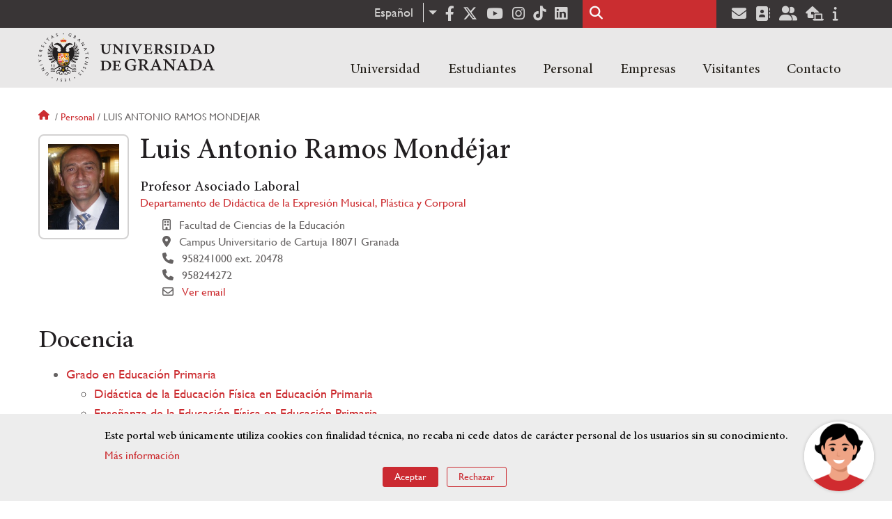

--- FILE ---
content_type: text/html; charset=UTF-8
request_url: https://www.ugr.es/personal/luis-antonio-ramos-mondejar
body_size: 23660
content:
<!DOCTYPE html>
<html lang="es" dir="ltr" prefix="content: http://purl.org/rss/1.0/modules/content/  dc: http://purl.org/dc/terms/  foaf: http://xmlns.com/foaf/0.1/  og: http://ogp.me/ns#  rdfs: http://www.w3.org/2000/01/rdf-schema#  schema: http://schema.org/  sioc: http://rdfs.org/sioc/ns#  sioct: http://rdfs.org/sioc/types#  skos: http://www.w3.org/2004/02/skos/core#  xsd: http://www.w3.org/2001/XMLSchema# " class="no-grid">
  <head>
    <meta charset="utf-8" />
<script async src="https://www.googletagmanager.com/gtag/js?id=UA-4060598-1"></script>
<script>window.dataLayer = window.dataLayer || [];function gtag(){dataLayer.push(arguments)};gtag("js", new Date());gtag("set", "developer_id.dMDhkMT", true);gtag("config", "UA-4060598-1", {"groups":"default","anonymize_ip":true,"page_placeholder":"PLACEHOLDER_page_path","allow_ad_personalization_signals":false});gtag("config", "G-1VP321ZLLY", {"groups":"default","page_placeholder":"PLACEHOLDER_page_location","allow_ad_personalization_signals":false});</script>
<script>var _paq = _paq || [];(function(){var u=(("https:" == document.location.protocol) ? "https://analiticasweb.ugr.es/" : "http://analiticasweb.ugr.es/");_paq.push(["setSiteId", "5"]);_paq.push(["setTrackerUrl", u+"matomo.php"]);_paq.push(["setDoNotTrack", 1]);if (!window.matomo_search_results_active) {_paq.push(["trackPageView"]);}_paq.push(["setIgnoreClasses", ["no-tracking","colorbox"]]);_paq.push(["enableLinkTracking"]);var d=document,g=d.createElement("script"),s=d.getElementsByTagName("script")[0];g.type="text/javascript";g.defer=true;g.async=true;g.src=u+"matomo.js";s.parentNode.insertBefore(g,s);})();</script>
<meta name="geo.region" content="ES" />
<meta name="geo.placename" content="Granada, España" />
<meta property="og:site_name" content="Universidad de Granada" />
<meta http-equiv="content-language" content="es" />
<link rel="canonical" href="https://www.ugr.es/personal/luis-antonio-ramos-mondejar" />
<meta property="og:type" content="website" />
<meta name="description" content="Fundada en 1531, institución de carácter docente e investigador. Con más de 54000 estudiantes, es primer destino Erasmus y está en posiciones destacadas en rankings como Shanghai" />
<meta property="og:url" content="https://www.ugr.es/personal/luis-antonio-ramos-mondejar" />
<meta property="og:title" content="Luis Antonio Ramos Mondéjar | Universidad de Granada" />
<meta property="og:image" content="https://www.ugr.es/themes/custom/ugr/screenshot.png" />
<meta property="og:image:width" content="400px" />
<meta property="og:image:height" content="400px" />
<meta property="og:image:alt" content="Logo Universidad de Granada (UGR)" />
<meta name="Generator" content="Drupal 8 (https://www.drupal.org)" />
<meta name="MobileOptimized" content="width" />
<meta name="HandheldFriendly" content="true" />
<meta name="viewport" content="width=device-width, initial-scale=1.0" />
<script src="https://www.google.com/recaptcha/api.js?hl=es" async defer></script>
<script>window.euCookieComplianceLoadScripts = function(category) {var scriptTag = document.createElement("script");scriptTag.src = "https:\/\/www.google-analytics.com\/analytics.js";document.body.appendChild(scriptTag);}</script>
<style>div#sliding-popup, div#sliding-popup .eu-cookie-withdraw-banner, .eu-cookie-withdraw-tab {background: #BABABA} div#sliding-popup.eu-cookie-withdraw-wrapper { background: transparent; } #sliding-popup h1, #sliding-popup h2, #sliding-popup h3, #sliding-popup p, #sliding-popup label, #sliding-popup div, .eu-cookie-compliance-more-button, .eu-cookie-compliance-secondary-button, .eu-cookie-withdraw-tab { color: #000000;} .eu-cookie-withdraw-tab { border-color: #000000;}</style>
<link rel="shortcut icon" href="/themes/custom/ugr/favicon.ico" type="image/vnd.microsoft.icon" />
<link rel="alternate" hreflang="es" href="http://www.ugr.es/personal/luis-antonio-ramos-mondejar" />
<link rel="alternate" hreflang="en" href="http://www.ugr.es/en/staff/luis-antonio-ramos-mondejar" />
<script>window.a2a_config=window.a2a_config||{};a2a_config.callbacks=[];a2a_config.overlays=[];a2a_config.templates={};</script>

    <title>Luis Antonio Ramos Mondéjar | Universidad de Granada</title>
    <link rel="stylesheet" media="all" href="/sites/default/files/css/css_OhvL6rc5GmqeQlW9fyH7H5Do766OMsYwWIfC__u6HFo.css" />
<link rel="stylesheet" media="all" href="/sites/default/files/css/css_JJKhzfjLpYzG-3uQO4RHGnanJL7G588gKd-vY6QkLpA.css" />

    <script type="application/json" data-drupal-selector="drupal-settings-json">{"path":{"baseUrl":"\/","scriptPath":null,"pathPrefix":"","currentPath":"personal\/luis-antonio-ramos-mondejar","currentPathIsAdmin":false,"isFront":false,"currentLanguage":"es"},"pluralDelimiter":"\u0003","suppressDeprecationErrors":true,"ajaxPageState":{"libraries":"addtoany\/addtoany,classy\/base,classy\/messages,core\/drupal.dropbutton,core\/html5shiv,core\/normalize,da_vinci\/global-css,da_vinci\/global-js,dropdown_language\/dropdown-language-selector,espacios\/espacios,eu_cookie_compliance\/eu_cookie_compliance_default,google_analytics\/google_analytics,matomo\/matomo,obfuscate_email\/default,social_media_links\/fontawesome.component,social_media_links\/social_media_links.theme,system\/base,ugr\/global-css,ugr\/global-js,ugr_ckeditor_liststyle\/ugr_ckeditor_list,ugr_classes\/mailEncode,ugr_classes\/persona_ofiweb","theme":"ugr","theme_token":null},"ajaxTrustedUrl":{"\/buscar":true},"google_analytics":{"account":{},"trackOutbound":true,"trackMailto":true,"trackTel":true,"trackDownload":true,"trackDownloadExtensions":"7z|aac|arc|arj|asf|asx|avi|bin|csv|doc(x|m)?|dot(x|m)?|exe|flv|gif|gz|gzip|hqx|jar|jpe?g|js|mp(2|3|4|e?g)|mov(ie)?|msi|msp|pdf|phps|png|ppt(x|m)?|pot(x|m)?|pps(x|m)?|ppam|sld(x|m)?|thmx|qtm?|ra(m|r)?|sea|sit|tar|tgz|torrent|txt|wav|wma|wmv|wpd|xls(x|m|b)?|xlt(x|m)|xlam|xml|z|zip"},"matomo":{"disableCookies":false,"trackMailto":true},"eu_cookie_compliance":{"cookie_policy_version":"1.0.0","popup_enabled":true,"popup_agreed_enabled":false,"popup_hide_agreed":false,"popup_clicking_confirmation":false,"popup_scrolling_confirmation":false,"popup_html_info":"\u003Cdiv role=\u0022alertdialog\u0022 aria-labelledby=\u0022popup-text\u0022  class=\u0022eu-cookie-compliance-banner eu-cookie-compliance-banner-info eu-cookie-compliance-banner--opt-in\u0022\u003E\n  \u003Cdiv class=\u0022popup-content info eu-cookie-compliance-content\u0022\u003E\n    \u003Cdiv id=\u0022popup-text\u0022 class=\u0022eu-cookie-compliance-message\u0022\u003E\n      \u003Ch2\u003EEste portal web \u00fanicamente utiliza cookies con finalidad t\u00e9cnica, no recaba ni cede datos de car\u00e1cter personal de los usuarios sin su conocimiento. \u003C\/h2\u003E\n\u003Cp\u003E\u003Ca href=\u0022https:\/\/www.ugr.es\/condiciones-legales\u0022\u003EM\u00e1s informaci\u00f3n\u003C\/a\u003E\u003C\/p\u003E\n\n          \u003C\/div\u003E\n\n    \n    \u003Cdiv id=\u0022popup-buttons\u0022 class=\u0022eu-cookie-compliance-buttons\u0022\u003E\n      \u003Cbutton type=\u0022button\u0022 class=\u0022agree-button eu-cookie-compliance-secondary-button\u0022\u003EAceptar\u003C\/button\u003E\n              \u003Cbutton type=\u0022button\u0022 class=\u0022decline-button eu-cookie-compliance-default-button\u0022\u003ERechazar\u003C\/button\u003E\n          \u003C\/div\u003E\n  \u003C\/div\u003E\n\u003C\/div\u003E","use_mobile_message":false,"mobile_popup_html_info":"\u003Cdiv role=\u0022alertdialog\u0022 aria-labelledby=\u0022popup-text\u0022  class=\u0022eu-cookie-compliance-banner eu-cookie-compliance-banner-info eu-cookie-compliance-banner--opt-in\u0022\u003E\n  \u003Cdiv class=\u0022popup-content info eu-cookie-compliance-content\u0022\u003E\n    \u003Cdiv id=\u0022popup-text\u0022 class=\u0022eu-cookie-compliance-message\u0022\u003E\n      \n          \u003C\/div\u003E\n\n    \n    \u003Cdiv id=\u0022popup-buttons\u0022 class=\u0022eu-cookie-compliance-buttons\u0022\u003E\n      \u003Cbutton type=\u0022button\u0022 class=\u0022agree-button eu-cookie-compliance-secondary-button\u0022\u003EAceptar\u003C\/button\u003E\n              \u003Cbutton type=\u0022button\u0022 class=\u0022decline-button eu-cookie-compliance-default-button\u0022\u003ERechazar\u003C\/button\u003E\n          \u003C\/div\u003E\n  \u003C\/div\u003E\n\u003C\/div\u003E","mobile_breakpoint":768,"popup_html_agreed":false,"popup_use_bare_css":false,"popup_height":"auto","popup_width":"100%","popup_delay":1000,"popup_link":"\/condiciones-legales","popup_link_new_window":true,"popup_position":false,"fixed_top_position":true,"popup_language":"es","store_consent":false,"better_support_for_screen_readers":false,"cookie_name":"","reload_page":false,"domain":"","domain_all_sites":false,"popup_eu_only_js":false,"cookie_lifetime":100,"cookie_session":0,"set_cookie_session_zero_on_disagree":0,"disagree_do_not_show_popup":false,"method":"opt_in","automatic_cookies_removal":false,"allowed_cookies":"","withdraw_markup":"\u003Cbutton type=\u0022button\u0022 class=\u0022eu-cookie-withdraw-tab\u0022\u003EOpciones de privacidad\u003C\/button\u003E\n\u003Cdiv role=\u0022alertdialog\u0022 aria-labelledby=\u0022popup-text\u0022 class=\u0022eu-cookie-withdraw-banner\u0022\u003E\n  \u003Cdiv class=\u0022popup-content info eu-cookie-compliance-content\u0022\u003E\n    \u003Cdiv id=\u0022popup-text\u0022 class=\u0022eu-cookie-compliance-message\u0022\u003E\n      \u003Ch2\u003EUsamos cookies para mejorar la experiencia de usuario\u003C\/h2\u003E\n\u003Cp\u003EHas dado tu consentimiento para el uso de cookies.\u003C\/p\u003E\n\n    \u003C\/div\u003E\n    \u003Cdiv id=\u0022popup-buttons\u0022 class=\u0022eu-cookie-compliance-buttons\u0022\u003E\n      \u003Cbutton type=\u0022button\u0022 class=\u0022eu-cookie-withdraw-button\u0022\u003ERetirar consentimiento\u003C\/button\u003E\n    \u003C\/div\u003E\n  \u003C\/div\u003E\n\u003C\/div\u003E","withdraw_enabled":false,"reload_options":null,"reload_routes_list":"","withdraw_button_on_info_popup":false,"cookie_categories":[],"cookie_categories_details":[],"enable_save_preferences_button":true,"containing_element":"body","settings_tab_enabled":false},"user":{"uid":0,"permissionsHash":"157ea2df7e5b73016a00c0095ecb34fb827b4eecfcdbe8abdc930091b2ed59a0"}}</script>

<!--[if lte IE 8]>
<script src="/sites/default/files/js/js_VtafjXmRvoUgAzqzYTA3Wrjkx9wcWhjP0G4ZnnqRamA.js"></script>
<![endif]-->
<script src="/core/assets/vendor/modernizr/modernizr.min.js?v=3.3.1"></script>
<script src="/sites/default/files/js/js_TzVoxmoB39WwbcPBlx6WTjFDIZpiwBO8NzV3YetSzGU.js"></script>

    <link rel="apple-touch-icon" sizes="180x180" href="/themes/custom/ugr/icon/apple-touch-icon.png">
    <link rel="icon" type="image/png" sizes="32x32" href="/themes/custom/ugr/icon/favicon-32x32.png">
    <link rel="icon" type="image/png" sizes="16x16" href="/themes/custom/ugr/icon/favicon-16x16.png">
    <link rel="manifest" href="/themes/custom/ugr/icon/site.webmanifest">
    <link rel="mask-icon" href="/themes/custom/ugr/icon/safari-pinned-tab.svg" color="#5bbad5">
    <meta name="msapplication-config" content="themes/custom/ugr/icon/browserconfig.xml" />
    <meta name="msapplication-TileColor" content="#ffffff">
    <meta name="theme-color" content="#ffffff">


      <script> !(function(b, o, t) { ((o = b.createElement('script')).src =
  'https://chat.1millionbot.com/app.js'), (o.charset = 'UTF-8'), (o.async
  = !0), (o.onload = function() { $omb.init({ key:
  '62c53a978a2ea8f366347672' }); }), (t = b.getElementsByTagName( 'script'
  )[0]).parentNode.insertBefore(o, t)})(document); </script>

  </head>
  <body class="layout-no-sidebars page-node-luis-antonio-ramos-mondéjar path-personal">
    <a href="#main-content" class="visually-hidden focusable skip-link">
      Pasar al contenido principal
    </a>
    
      <div class="dialog-off-canvas-main-canvas" data-off-canvas-main-canvas>
    <div class="layout-container">

  <header role="banner" aria-label="Cabecera de sitio">
          <div class="top-bar">
          <div class="region region-top-bar">
    <div id="block-dropdownlanguage" class="block block-dropdown-language block-dropdown-languagelanguage-interface">
  
    
      <fieldset class="js-form-item form-item js-form-wrapper form-wrapper">
      <legend>
    <span class="fieldset-legend">Cambiar de idioma</span>
  </legend>
  <div class="fieldset-wrapper">
              <div class="dropbutton-wrapper"><div class="dropbutton-widget"><ul class="dropdown-language-item dropbutton"><li class="es"><span class="language-link active-language" lang="es" hreflang="es">Español</span></li><li class="en"><a href="http://www.ugr.es/en/staff/luis-antonio-ramos-mondejar" class="language-link" lang="en" hreflang="en">English</a></li></ul></div></div>
          </div>
</fieldset>

  </div>
<div id="block-socialmedialinks" class="block-social-media-links block block-social-media-links-block">
  
    
      

<ul class="social-media-links--platforms platforms inline horizontal">
      <li>
      <a href="https://www.facebook.com/universidadgranada/"  target="_blank" aria-label="Facebook" title="Facebook" >
        <span class='fab fa-facebook-f fa-2x'></span> Facebook
      </a>
    </li>
      <li>
      <a href="https://www.twitter.com/CanalUGR"  target="_blank" aria-label="Twitter" title="Twitter" >
        <span class='fab fa-x-twitter fa-2x'></span> Twitter
      </a>
    </li>
      <li>
      <a href="https://www.youtube.com/user/UGRmedios"  target="_blank" aria-label="Youtube" title="Youtube" >
        <span class='fab fa-youtube fa-2x'></span> Youtube
      </a>
    </li>
      <li>
      <a href="https://www.instagram.com/canalugr/"  target="_blank" aria-label="Síguenos en instagram" title="Síguenos en instagram" >
        <span class='fab fa-instagram fa-2x'></span> Instagram
      </a>
    </li>
      <li>
      <a href="https://www.tiktok.com/@universidaddegranada"  target="_blank" aria-label="TikTok" title="TikTok" >
        <span class='fab fa-tiktok fa-2x'></span> TikTok
      </a>
    </li>
      <li>
      <a href="https://www.linkedin.com/school/university-of-granada/"  target="_blank" aria-label="LinkedIn" title="LinkedIn" >
        <span class='fab fa-linkedin fa-2x'></span> LinkedIn
      </a>
    </li>
  </ul>

  </div>
<div class="search-block-form block block-search container-inline" data-drupal-selector="search-block-form" id="block-ugr-search" role="search">
  
    
      <form action="/buscar" method="get" id="search-block-form" accept-charset="UTF-8">
  <div class="js-form-item form-item js-form-type-search form-type-search js-form-item-keys form-item-keys form-no-label">
      <label for="edit-keys" class="visually-hidden">Buscar</label>
        <input title="Escriba lo que quiere buscar." data-drupal-selector="edit-keys" type="search" id="edit-keys" name="keys" value="" size="15" maxlength="128" class="form-search" />

        </div>
<div data-drupal-selector="edit-actions" class="form-actions js-form-wrapper form-wrapper" id="edit-actions"><input class="search-form__submit button js-form-submit form-submit" data-drupal-selector="edit-submit" type="submit" id="edit-submit" value="Buscar" />
</div>

</form>

  </div>
<div id="block-socialmedialinks-2" class="block-social-media-links block block-social-media-links-block">
  
    
      

<ul class="social-media-links--platforms platforms inline horizontal">
      <li>
      <a href="https://www.ugr.es/servicios/correo-electronico"  target="_blank" aria-label="Correo institucional" title="Correo institucional" >
        <span class='fa fa-envelope fa-2x'></span> E-Mail - UGR
      </a>
    </li>
      <li>
      <a href="https://directorio.ugr.es"  target="_blank" aria-label="Directorio" title="Directorio" >
        <span class='fa fa-address-book fa-2x'></span> Directorio UGR
      </a>
    </li>
      <li>
      <a href="https://oficinavirtual.ugr.es/ai/"  target="_blank" aria-label="Oficina Virtual / Acceso Identificado" title="Oficina Virtual / Acceso Identificado" >
        <span class='fa fa-user-friends fa-2x'></span> Acceso identificado
      </a>
    </li>
      <li>
      <a href="https://sede.ugr.es/"  target="_blank" aria-label="Sede electrónica" title="Sede electrónica" >
        <span class='fa fa-laptop-house fa-2x'></span> Sede UGR
      </a>
    </li>
      <li>
      <a href="https://www.ugr.es/info"  target="_blank" aria-label="Portal de atención al usuario infoUGR" title="Portal de atención al usuario infoUGR" >
        <span class='fa fa-info fa-2x'></span> Info UGR
      </a>
    </li>
  </ul>

  </div>

  </div>

      </div>
        <div class="site-header">      
                <div class="region region-secondary-menu">
    
<nav role="navigation" aria-labelledby="block-ugr-main-menu-menu" id="block-ugr-main-menu" class="block block-menu navigation menu--main">
            
  <label class="visually-hidden" id="block-ugr-main-menu-menu">Navegación principal</label>
  

        

              <ul class="clearfix menu">
                    <li class="menu-item menu-item--expanded">
        
                <a href="/"  aria-expanded="false" aria-haspopup="true"  >Universidad</a>
      
                  
              <ul class="menu">
                    <li class="menu-item">
        
                <a href="/universidad/organizacion/saludo-rector" >Organización</a>
      
              </li>
                <li class="menu-item">
        
                <a href="https://www.ugr.es/universidad/historia/" >Historia</a>
      
              </li>
                <li class="menu-item">
        
                <a href="/universidad/normativa/basica" >Normativa</a>
      
              </li>
                <li class="menu-item">
        
                <a href="/universidad/plan-estrategico" >Plan Estratégico</a>
      
              </li>
                <li class="menu-item">
        
                <a href="/universidad/servicios" >Servicios</a>
      
              </li>
                <li class="menu-item">
        
                <a href="/universidad/noticias" >Noticias</a>
      
              </li>
        </ul>
  
              </li>
                <li class="menu-item menu-item--expanded">
        
                <a href="/"  aria-expanded="false" aria-haspopup="true"  >Estudiantes</a>
      
                  
              <ul class="menu">
                    <li class="menu-item">
        
                <a href="/estudiantes/informacion-general" >Información general</a>
      
              </li>
                <li class="menu-item">
        
                <a href="/estudiantes/grados" >Grados</a>
      
              </li>
                <li class="menu-item">
        
                <a href="/estudiantes/master-doctorados" >Máster y doctorados</a>
      
              </li>
                <li class="menu-item">
        
                <a href="/estudiantes/alojamiento/servicio-de-alojamiento" >Alojamiento Estudiantes</a>
      
              </li>
                <li class="menu-item">
        
                <a href="/estudiantes/movilidad" >Movilidad e intercambio</a>
      
              </li>
        </ul>
  
              </li>
                <li class="menu-item menu-item--expanded">
        
                <a href="/"  aria-expanded="false" aria-haspopup="true"  >Personal</a>
      
                  
              <ul class="menu">
                    <li class="menu-item">
        
                <a href="/personal/servicios/informacion-general" >Servicios</a>
      
              </li>
                <li class="menu-item">
        
                <a href="/personal/pas/informacion-general" >PTGAS</a>
      
              </li>
                <li class="menu-item">
        
                <a href="/personal/pdi/informacion-general" >PDI</a>
      
              </li>
                <li class="menu-item">
        
                <a href="/personal/directorio" >Directorio</a>
      
              </li>
        </ul>
  
              </li>
                <li class="menu-item menu-item--expanded">
        
                <a href="/"  aria-expanded="false" aria-haspopup="true"  >Empresas</a>
      
                  
              <ul class="menu">
                    <li class="menu-item">
        
                <a href="/empresas/investigacion" >Investigación</a>
      
              </li>
                <li class="menu-item">
        
                <a href="/empresas/transferencia" >Transferencia</a>
      
              </li>
                <li class="menu-item">
        
                <a href="/empresas/portal-de-facturas" >Portal de facturas</a>
      
              </li>
                <li class="menu-item">
        
                <a href="/empresas/contratacion" >Contratación</a>
      
              </li>
                <li class="menu-item">
        
                <a href="/empresas/emprendimiento" >Emprendimiento</a>
      
              </li>
                <li class="menu-item">
        
                <a href="/empresas/practicas" > Prácticas</a>
      
              </li>
        </ul>
  
              </li>
                <li class="menu-item menu-item--expanded">
        
                <a href="/"  aria-expanded="false" aria-haspopup="true"  >Visitantes</a>
      
                  
              <ul class="menu">
                    <li class="menu-item">
        
                <a href="/visitantes/agenda-cultural" > Agenda cultural </a>
      
              </li>
                <li class="menu-item">
        
                <a href="/visitantes/alojamiento/granada" > Alojamiento</a>
      
              </li>
                <li class="menu-item">
        
                <a href="/visitantes/empleo" >Empleo</a>
      
              </li>
                <li class="menu-item">
        
                <a href="/visitantes/tienda-universitaria" >Tienda universitaria</a>
      
              </li>
                <li class="menu-item">
        
                <a href="/universidad/servicios/educaugr" >Recursos Educativos</a>
      
              </li>
                <li class="menu-item">
        
                <a href="/visitantes/mecenazgo" >Mecenazgo</a>
      
              </li>
        </ul>
  
              </li>
                <li class="menu-item menu-item--expanded">
        
                <a href="/"  aria-expanded="false" aria-haspopup="true"  >Contacto</a>
      
                  
              <ul class="menu">
                    <li class="menu-item">
        
                <a href="/contacto/enviar-mensaje" >Enviar mensaje</a>
      
              </li>
                <li class="menu-item">
        
                <a href="/contacto/como-llegar/datos-de-contacto-de-la-universidad-de-granada" >¿Dónde estamos?</a>
      
              </li>
                <li class="menu-item">
        
                <a href="/contacto/buscar-personas-entidades" >Buscar Personas/Entidades</a>
      
              </li>
        </ul>
  
              </li>
        </ul>
  


  </nav>

  </div>

              <div class="region region-header">
    <div id="block-subsite-branding" class="clearfix block block-system block-system-branding-block">
  
    
     
    <div class="site-name">
                                    <a href="/" title="Home" class="site-logo logoSVG">
                    <img src="/themes/custom/ugr/ugr-horizontal-color.svg" alt="Universidad de Granada"/>
                </a> 
                        </div>  

    
    
</div>
<div id="block-dropdownlanguage-3" class="block block-dropdown-language block-dropdown-languagelanguage-interface">
  
    
      <fieldset class="js-form-item form-item js-form-wrapper form-wrapper">
      <legend>
    <span class="fieldset-legend">Cambiar de idioma</span>
  </legend>
  <div class="fieldset-wrapper">
              <div class="dropbutton-wrapper"><div class="dropbutton-widget"><ul class="dropdown-language-item dropbutton"><li class="es"><span class="language-link active-language" lang="es" hreflang="es">Español</span></li><li class="en"><a href="http://www.ugr.es/en/staff/luis-antonio-ramos-mondejar" class="language-link" lang="en" hreflang="en">English</a></li></ul></div></div>
          </div>
</fieldset>

  </div>
<div id="block-globalsearchicon" class="block block-block-content block-block-content60a7a0d0-ec9e-4546-9198-86c762bd3510">
  
    
      
            <div class="clearfix text-formatted field field--name-body field--type-text-with-summary field--label-hidden field__item"><span class="search-icon"></span></div>
      
  </div>
<div id="block-globalburgermenu" class="block block-block-content block-block-content81103a58-c824-4358-8ed5-4760d037f6bb">
  
    
      
            <div class="clearfix text-formatted field field--name-body field--type-text-with-summary field--label-hidden field__item"><span class="burger-icon"></span></div>
      
  </div>

  </div>

    </div>    
            <div class="region region-searcher">
    <div class="search-block-form block block-search container-inline" data-drupal-selector="search-block-form-2" id="block-formulariodebusqueda" role="search">
  
    
      <form action="/buscar" method="get" id="search-block-form--2" accept-charset="UTF-8">
  <div class="js-form-item form-item js-form-type-search form-type-search js-form-item-keys form-item-keys form-no-label">
      <label for="edit-keys--2" class="visually-hidden">Buscar</label>
        <input title="Escriba lo que quiere buscar." data-drupal-selector="edit-keys" type="search" id="edit-keys--2" name="keys" value="" size="15" maxlength="128" class="form-search" />

        </div>
<div data-drupal-selector="edit-actions" class="form-actions js-form-wrapper form-wrapper" id="edit-actions--2"><input class="search-form__submit button js-form-submit form-submit" data-drupal-selector="edit-submit" type="submit" id="edit-submit--2" value="Buscar" />
</div>

</form>

  </div>

  </div>

      </header>
  
        <div class="region region-highlighted">
    <div data-drupal-messages-fallback class="hidden"></div>

  </div>

  
  
        <div class="region region-breadcrumb">
    <div id="block-ugr-breadcrumbs" class="block block-system block-system-breadcrumb-block">
  
    
        <nav class="breadcrumb" role="navigation" aria-labelledby="system-breadcrumb">
    <label id="system-breadcrumb" class="visually-hidden">Sobrescribir enlaces de ayuda a la navegación</label>
    <ol>
          <li>
                  <a href="/">Inicio</a>
              </li>
          <li>
                  <a href="/personal">Personal</a>
              </li>
          <li>
                  Luis antonio ramos mondejar
              </li>
        </ol>
  </nav>

  </div>

  </div>

  
  
  

  <main role="main">
    <a id="main-content" tabindex="-1"></a>
    <div class="layout-content">
        <div class="region region-content">
    <div id="block-ugr-page-title" class="block block-core block-page-title-block">
  
    
      


  </div>
<div id="block-ugr-content" class="block block-system block-system-main-block">
  
    
      

<article class="info-academica info-persona">
            <div id="captcha-dialog" name="persona-89a6ab065faa6b9959d9316cae6e5f78">
            <div id="recaptcha-service" class="g-recaptcha-service" data-sitekey="6LcXDSgUAAAAAGyhtUy9hH5lw4XvMqkj81ogTOOG" data-callback="checkCaptcha"></div>
        </div>
        <div class="info-personal">
        <h1>Luis Antonio Ramos Mondéjar</h1>
        <div class="fotos">
            <div class="foto">
                <img src="[data-uri]" alt="Luis Antonio Ramos Mondéjar" />
                            </div>
            <div class="rrss">
                                                                                                                                            </div>
        </div>
        <div class="content">
                            <div class="cargos">
                                            <div class="cargo">
            <h2>Profesor Asociado Laboral  </h2>
    
        
        <div class="entidad">
             
                <a href="/universidad/organizacion/entidades/departamento-didactica-expresion-musical-plastica-corporal"> Departamento de Didáctica de la Expresión Musical, Plástica y Corporal </a>
                   
       </div>
    
            <div class="icon-centro">
            Facultad de Ciencias de la Educación
        </div>
    
            <div class="icon-direccion">
            Campus Universitario de Cartuja
                            18071
                                        Granada
                    </div>
        
        
                    <div class="icon-telephone">
               958241000 ext. 20478
            </div>
                    <div class="icon-telephone">
                958244272
            </div>
             
    
    

                        <div class="icon-mail" name="email-89a6ab065faa6b9959d9316cae6e5f78-UGA1L-0">                             
                                                    
                    <a name="open-dialog" type="button" href="#captcha-dialog">Ver email</a>
                                              
            </div>
             
</div>
                                    </div>
                    </div>
    </div>
    <div class="accordion-doc info-docencia">
        
                    <h2 class="title-ac">Docencia</h2>
            <ul class="docencia">
                

            <li>
                            <a href="http://www.ugr.es/estudiantes/grados/grado-educacion-primaria">Grado en Educación Primaria  </a>
            
            <ul>
                                    <li>
                                                    <a href="/estudiantes/grados/grado-educacion-primaria/didactica-educacion-fisica-educacion-prim"> Didáctica de la Educación Física en Educación Primaria </a>
                                            </li>
                                    <li>
                                                    <a href="/estudiantes/grados/grado-educacion-primaria/ensenanza-educacion-fisica-educ-primaria"> Enseñanza de la Educación Física en Educación Primaria </a>
                                            </li>
                            </ul>
        </li>
            <li>
                            <a href="http://www.ugr.es/estudiantes/grados/grado-educacion-primaria-bilingue">Grado en Educación Primaria (Bilingüe)  </a>
            
            <ul>
                                    <li>
                                                    <a href="/estudiantes/grados/grado-educacion-primaria-bilingue/didactica-educacion-fisica-educacion-prim"> Didáctica de la Educación Física en Educación Primaria </a>
                                            </li>
                            </ul>
        </li>
    
                

            </ul>
        
            </div>
</article>



  </div>

  </div>

    </div>
    
        
  </main>
    <footer class="site-footer" role="complementary">
    <div class="footer-content">
                <div class="region region-content-bottom">
    <div id="block-marcadelsitio" class="clearfix block block-system block-system-branding-block">
  
    
     
    <div class="site-name">
                    <a href="/" title="Home" class="site-logo logoSVG">
                <img src="/themes/custom/ugr/logo-footer.svg" alt="Universidad de Granada"/>
            </a> 
            </div>  

    
            </div>      
    
</div>
<div id="block-arqus" class="block block-block-content block-block-contentbbf3b20d-3dcf-43db-b609-eed78c55fe40">
  
    
      
            <div class="clearfix text-formatted field field--name-body field--type-text-with-summary field--label-hidden field__item"><p><a class="arqus-logo logoSVG" href="https://www.arqus-alliance.eu/" title="Arqus alliance"><img alt="Logo Arqus alliance" src="/themes/custom/ugr/arqus-alliance.svg" /></a></p>
</div>
      
  </div>

  </div>

                      <div class="region region-footer-menu">
    
<nav role="navigation" aria-labelledby="block-piedepagina-menu" id="block-piedepagina" class="block block-menu navigation menu--footer">
      
  <label id="block-piedepagina-menu">Enlaces destacados</label>
  

        
              <ul class="clearfix menu">
                    <li class="menu-item">
        <a href="https://calidad.ugr.es/politica">Política de calidad de la UGR</a>
              </li>
                <li class="menu-item">
        <a href="https://defensor.ugr.es/">Defensor Universitario</a>
              </li>
                <li class="menu-item">
        <a href="https://canalinterno.ugr.es">Canal Interno</a>
              </li>
                <li class="menu-item">
        <a href="/universidad/servicios/cm" data-drupal-link-system-path="node/4754">Centro Mediterráneo UGR</a>
              </li>
                <li class="menu-item">
        <a href="https://ceprud.ugr.es/">CEPRUD</a>
              </li>
                <li class="menu-item">
        <a href="https://cartaservicios.ugr.es/">Carta de Servicios</a>
              </li>
                <li class="menu-item">
        <a href="https://catedras.ugr.es/">Cátedras UGR</a>
              </li>
                <li class="menu-item">
        <a href="https://www.ugr.es/universidad/boletines">BOUGR</a>
              </li>
                <li class="menu-item">
        <a href="https://secretariageneral.ugr.es/pages/convenios">Convenios</a>
              </li>
                <li class="menu-item">
        <a href="https://abierta.ugr.es/">AbiertaUGR</a>
              </li>
                <li class="menu-item">
        <a href="https://archivo.ugr.es/">Archivo UGR</a>
              </li>
                <li class="menu-item">
        <a href="/universidad/organizacion/otros-centros/centro-de-iniciativas-de-cooperacion-al-desarrollo" data-drupal-link-system-path="node/4708">CICODE</a>
              </li>
                <li class="menu-item">
        <a href="https://csirc.ugr.es/">CSIRC</a>
              </li>
                <li class="menu-item">
        <a href="/universidad/servicios/congresos" data-drupal-link-system-path="node/4760">Congresos UGR</a>
              </li>
                <li class="menu-item">
        <a href="https://consejosocial.ugr.es/">Consejo Social</a>
              </li>
                <li class="menu-item">
        <a href="https://editorial.ugr.es/">Editorial UGR</a>
              </li>
                <li class="menu-item">
        <a href="/universidad/servicios/cpep">Centro de Promoción de Empleo y Prácticas</a>
              </li>
                <li class="menu-item">
        <a href="/servicios/aula-permanente-de-formacion-abierta" data-drupal-link-system-path="node/4580"> Aula Permanente de Formación Abierta</a>
              </li>
                <li class="menu-item">
        <a href="https://cic.ugr.es/">Centro de Instrumentación Científica</a>
              </li>
                <li class="menu-item">
        <a href="/universidad/servicios/sprl" data-drupal-link-system-path="node/4852"> Salud y Prevención de Riesgos Laborales</a>
              </li>
                <li class="menu-item">
        <a href="/universidad/organizacion/entidades/inspeccion-servicios" data-drupal-link-system-path="universidad/organizacion/entidades/inspeccion-servicios">Inspección de Servicios</a>
              </li>
                <li class="menu-item">
        <a href="https://unidadigualdad.ugr.es/">Unidad de Igualdad UGR</a>
              </li>
                <li class="menu-item">
        <a href="https://canal.ugr.es/">Canal de Noticias UGR</a>
              </li>
                <li class="menu-item">
        <a href="https://ofiweb.ugr.es/">Web UGR</a>
              </li>
                <li class="menu-item">
        <a href="https://horizontevcentenario.ugr.es/">Conmemoración Horizonte V Centenario</a>
              </li>
        </ul>
  


  </nav>

  </div>

            
    </div>
            <div class="region region-footer-submenu">
    <div id="block-logosfooter" class="block block-ugr-general block-logos-footer-block">
  
    
      <div class="logos-footer-block"><div class="logos-footer"><a href='http://www.universia.es/' title='Universia' class='excelencia-logo logoSVG'>
                  <img src='/themes/custom/ugr/universia.svg' alt='Logo Universia' />
              </a><a href='https://investigacion.ugr.es/pages/hrs4r' title='Estrategia de RRHH para los investigadores' class='excelencia-logo logoSVG'>
                <img src='/themes/custom/ugr/excelencia.svg' alt='Estrategia de RRHH para los investigadores' />
              </a><a href='https://www.aepd.es/es/pactodigital' title='Pacto Digital para la Protección de las Personas' class='pactodigital logoSVG'>
                <img src='/themes/custom/ugr/pactodigital.svg' alt='Logo Pacto Digital para la Protección de Las Personas' />
              </a><a href='https://www.ugr.es/universidad/noticias/un-ano-mas-ugr-consigue-sello-t-transparente-2024' title='Sello de transparencia' class='transparencia-logo logoSVG'>
                <img src='/themes/custom/ugr/transparencia-universidades.svg' alt='Logo Sello de Transparencia Universidades 2024' />
              </a><a href='https://www.universidadespublicasdeandalucia.es' title='Universidades Públicas de Andalucía' class='aupa-logo logoSVG'>
                <img src='/themes/custom/ugr/aupa.svg' alt='Logo Universidades Públicas de Andalucía' />
              </a></div></div>

  </div>

  </div>

      </footer>
  

    <footer class="site-footer" role="contentinfo">
        <div class="region region-footer-info">
    
<nav role="navigation" aria-labelledby="block-footersubmenu-menu" id="block-footersubmenu" class="block block-menu navigation menu--footer-submenu">
            
  <label class="visually-hidden" id="block-footersubmenu-menu">Menú pie de página</label>
  

        
              <ul class="clearfix menu">
                    <li class="menu-item">
        <a href="/accesibilidad" data-drupal-link-system-path="node/13910">Accesibilidad</a>
              </li>
                <li class="menu-item">
        <a href="/condiciones-legales" data-drupal-link-system-path="node/13912">Condiciones legales</a>
              </li>
                <li class="menu-item">
        <a href="/rss-noticias" data-drupal-link-system-path="node/4576">RSS Noticias</a>
              </li>
                <li class="menu-item">
        <a href="/sitemap" data-drupal-link-system-path="sitemap">Mapa web</a>
              </li>
        </ul>
  


  </nav>
<div id="block-copyrightblock" class="block block-ugr-general block-copyright-block">
  
    
      <div class="copyright-block">&copy; 2026 Universidad de Granada</div>

  </div>
<div id="block-socialmedialinks-3" class="block-social-media-links block block-social-media-links-block">
  
      <h2>Síguenos en redes sociales</h2>
    
      

<ul class="social-media-links--platforms platforms inline horizontal">
      <li>
      <a href="https://www.facebook.com/universidadgranada/"  target="_blank" aria-label="Facebook" title="Facebook" >
        <span class='fab fa-facebook-f fa-2x'></span> Facebook
      </a>
    </li>
      <li>
      <a href="https://www.twitter.com/CanalUGR"  target="_blank" aria-label="Twitter" title="Twitter" >
        <span class='fab fa-x-twitter fa-2x'></span> Twitter
      </a>
    </li>
      <li>
      <a href="https://www.youtube.com/user/UGRmedios"  target="_blank" aria-label="Youtube" title="Youtube" >
        <span class='fab fa-youtube fa-2x'></span> Youtube
      </a>
    </li>
      <li>
      <a href="https://www.instagram.com/canalugr/"  target="_blank" aria-label="Síguenos en instagram" title="Síguenos en instagram" >
        <span class='fab fa-instagram fa-2x'></span> Instagram
      </a>
    </li>
      <li>
      <a href="https://www.tiktok.com/@universidaddegranada"  target="_blank" aria-label="TikTok" title="TikTok" >
        <span class='fab fa-tiktok fa-2x'></span> TikTok
      </a>
    </li>
      <li>
      <a href="https://www.linkedin.com/school/university-of-granada/"  target="_blank" aria-label="LinkedIn" title="LinkedIn" >
        <span class='fab fa-linkedin fa-2x'></span> LinkedIn
      </a>
    </li>
  </ul>

  </div>

  </div>

  </footer>
  
  <div class="back-to-top"></div>

</div>
  </div>

    
    <script src="/sites/default/files/js/js_MlwWLWfHS89RlDkUG3-hGHYfJ6QKlZ73bd5tcAZbgWk.js"></script>
<script src="https://static.addtoany.com/menu/page.js" async></script>
<script src="/sites/default/files/js/js_GLBoxX3lcIK7wBFWgcxLzF50QeKQnfpSMIFzm-5a96I.js"></script>
<script src="/modules/contrib/eu_cookie_compliance/js/eu_cookie_compliance.js?v=1.9" defer></script>
<script src="/sites/default/files/js/js_IPucdXasf5_zcHpwJWl1SVEfbJv3v1IjbVjridjqb1s.js"></script>

  </body>
</html>
